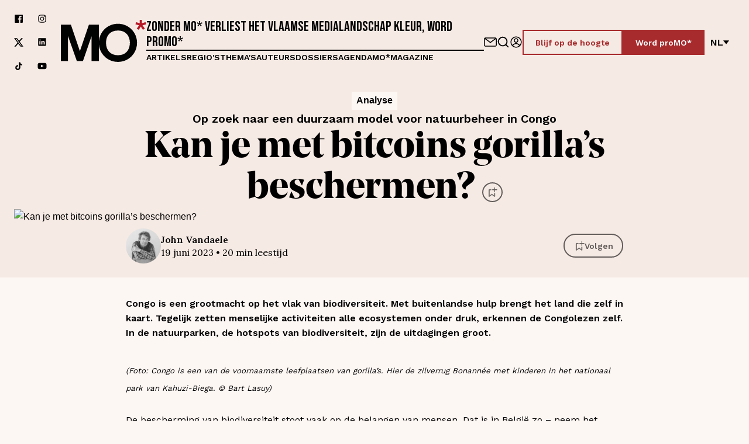

--- FILE ---
content_type: application/javascript
request_url: https://www.mo.be/_next/static/chunks/webpack-3bf19951a0524983.js
body_size: 4069
content:
!function(){"use strict";var e,t,a,c,r,f,n,d,b,o,u,i,s={},l={};function h(e){var t=l[e];if(void 0!==t)return t.exports;var a=l[e]={exports:{}},c=!0;try{s[e].call(a.exports,a,a.exports,h),c=!1}finally{c&&delete l[e]}return a.exports}h.m=s,e=[],h.O=function(t,a,c,r){if(a){r=r||0;for(var f=e.length;f>0&&e[f-1][2]>r;f--)e[f]=e[f-1];e[f]=[a,c,r];return}for(var n=1/0,f=0;f<e.length;f++){for(var a=e[f][0],c=e[f][1],r=e[f][2],d=!0,b=0;b<a.length;b++)n>=r&&Object.keys(h.O).every(function(e){return h.O[e](a[b])})?a.splice(b--,1):(d=!1,r<n&&(n=r));if(d){e.splice(f--,1);var o=c();void 0!==o&&(t=o)}}return t},h.n=function(e){var t=e&&e.__esModule?function(){return e.default}:function(){return e};return h.d(t,{a:t}),t},a=Object.getPrototypeOf?function(e){return Object.getPrototypeOf(e)}:function(e){return e.__proto__},h.t=function(e,c){if(1&c&&(e=this(e)),8&c||"object"==typeof e&&e&&(4&c&&e.__esModule||16&c&&"function"==typeof e.then))return e;var r=Object.create(null);h.r(r);var f={};t=t||[null,a({}),a([]),a(a)];for(var n=2&c&&e;"object"==typeof n&&!~t.indexOf(n);n=a(n))Object.getOwnPropertyNames(n).forEach(function(t){f[t]=function(){return e[t]}});return f.default=function(){return e},h.d(r,f),r},h.d=function(e,t){for(var a in t)h.o(t,a)&&!h.o(e,a)&&Object.defineProperty(e,a,{enumerable:!0,get:t[a]})},h.f={},h.e=function(e){return Promise.all(Object.keys(h.f).reduce(function(t,a){return h.f[a](e,t),t},[]))},h.u=function(e){return 9774===e?"static/chunks/framework-ed3401d63eb30ae8.js":3510===e?"static/chunks/bf533a01-80331e5105432900.js":3714===e?"static/chunks/fec483df-6cf2cb1459593c7f.js":1976===e?"static/chunks/1976-e2add417d4df2690.js":3961===e?"static/chunks/3961-cb4cf35a7538dd2c.js":1515===e?"static/chunks/1515-df4227e610ea0e61.js":8583===e?"static/chunks/8583-547885252e6d30d4.js":1457===e?"static/chunks/1457-c24c1ad3c77eccd7.js":1897===e?"static/chunks/1897-73e0fa012bfa4797.js":710===e?"static/chunks/710-449cbd50b69ddaa4.js":7409===e?"static/chunks/ee9ce975-3204351ad36f8459.js":1656===e?"static/chunks/1656-59111b9a063cb10f.js":1857===e?"static/chunks/1857-251616332b22f721.js":"static/chunks/"+(({261:"reactPlayerKaltura",2121:"reactPlayerFacebook",2546:"reactPlayerStreamable",3743:"reactPlayerVimeo",4439:"reactPlayerYouTube",4667:"reactPlayerMixcloud",6011:"reactPlayerFilePlayer",6125:"reactPlayerSoundCloud",6216:"reactPlayerTwitch",7596:"reactPlayerDailyMotion",7664:"reactPlayerPreview",8055:"reactPlayerWistia",8888:"reactPlayerVidyard"})[e]||e)+"."+({217:"e2fbf63acd2af281",261:"8cfb36abee47fdfc",367:"076903354cdb1613",394:"9be547f58bde99d3",464:"7d596255559e3399",748:"db516c88d3720574",787:"238f7b7e6398407c",855:"3fbcbdc451f5088a",977:"aaedc54fa0111a37",983:"67ca4e0a21869893",1005:"4a872214cf33c229",1208:"967eca26733cae52",1209:"98608a636809d2d5",1211:"f53657605a701a61",1232:"45bce5f17993c1e9",1354:"8b51e2a6b85a98cc",1372:"4c86c0a244cf4595",1471:"375a17f3b7f0f7e4",1571:"8bb5967db19ba7ea",1580:"bd3ebcb5b60bda55",1618:"3704784d1b428303",1789:"6a2380774ba0b187",1809:"b54ab75f64dae7ec",1959:"8de4d214f58a39b0",2121:"47be14591dfb1f02",2225:"3da60d18da838ca4",2241:"b31c49505514bca1",2291:"cc42eed926d32646",2449:"d49aac0b0731514d",2465:"17276dd0208ba215",2546:"0e2b2caba14757fd",2896:"ec283eb758932d6f",2960:"aae4ce0239f0a2f8",3224:"2d1c73ab24abcbde",3235:"fad0398c38899c63",3267:"799fe63a218b47a2",3429:"8153956a28b79dfc",3433:"f1a1feb573b99eae",3708:"fcc9cb0952b8ad90",3743:"33e1176d75f35919",4270:"e5ccc9e5ce236012",4326:"e624c018073c56ee",4439:"6ea3063afc1381d8",4493:"cbde8cc53efa4fe0",4567:"15ca9f3ae59225fe",4655:"55a1aa08d93dc6c2",4667:"f2a1e7975dcef684",4897:"aa9de38bb2bc63d4",4921:"c14e5a65d3083668",5037:"c1ab4011f76d586e",5096:"8ef415ba4aff994d",5108:"94d1aed665256a2a",5111:"03066d92f3e7ed92",5167:"db6cc14ae8d9b6fc",5238:"175dde522019ff25",5332:"34c381dfca51a9aa",5371:"c661300d198c9295",5665:"30b0d16b4073b00d",5718:"52c5d318fe2c6e40",5950:"5cd0d046abc88010",6011:"eef163f2e8270078",6111:"16b1421f94366a78",6125:"916d7d6aa99a9d4d",6216:"551a83beb516c073",6290:"94f7cadd1a4546f1",6404:"68f20e1bddd5f40b",6538:"ccd32b7495db26ba",6569:"0dee06694d4f7667",6592:"7c8b4fb93854c305",6715:"343c3f58a89edc6e",6769:"7ef2f15ddd591301",6775:"f16324e543c2f647",7048:"53e936f0d3ceb117",7259:"f1438e0f7624865b",7298:"b170a4f2aa43b328",7493:"dffce734bb709326",7596:"86af182e7bf81473",7664:"0e214daa96ae46e5",7787:"808bc4c53c47c65a",7913:"189615b6f2e20f17",7947:"c5d4f2260eb7ad18",8055:"6ac349563028229c",8369:"f3d446d95e2a92d2",8410:"8bb80aaefcb2137a",8416:"9d830464a0a1d86e",8750:"97c373a55c43b5d2",8835:"9dff9d9742cc60a1",8888:"c0b6345884b52e84",8997:"cd93b3493b95d808",9039:"87ba125ffe4101eb",9213:"b57e032061be9b8e",9433:"a4d31dc6fcec416d",9627:"7c150637e1da2d65",9651:"ebcdd6c7478af6bc",9664:"b5b102bf18a556c7",9872:"ed6bb65fb95a6447",9998:"8d272828fedb038f"})[e]+".js"},h.miniCssF=function(e){return"static/css/"+({367:"bef403e4b51110e5",394:"6df5f9f13c5196fa",983:"017c8989c7826157",1232:"733f67929f3350dc",1372:"eeb306a273d66116",1471:"c45b1e256e35f6de",1809:"0d3e9736396d42c2",2896:"b30748545fe4cf48",2960:"1eb4f51cdaaeff5d",3235:"874af29c93ae5165",3429:"d5642af8210dfc62",3433:"039d09b9d58b6129",4493:"ba522f142d3ad617",4897:"2d494399f57639bd",5037:"e7a97936175d5a6d",6592:"9199003994d2d630",6769:"d1f7ef310502aafa",6775:"9bd57c69c6b7f75c",7048:"11646b7e15d99726",7298:"a5803ecd887210d2",7947:"c563d7c55c347570",8416:"36d69a28edaab1b0",8750:"e85dd95defff1b83",9433:"3762f34706849685",9872:"4af3f998e90e4947"})[e]+".css"},h.g=function(){if("object"==typeof globalThis)return globalThis;try{return this||Function("return this")()}catch(e){if("object"==typeof window)return window}}(),h.o=function(e,t){return Object.prototype.hasOwnProperty.call(e,t)},c={},r="_N_E:",h.l=function(e,t,a,f){if(c[e]){c[e].push(t);return}if(void 0!==a)for(var n,d,b=document.getElementsByTagName("script"),o=0;o<b.length;o++){var u=b[o];if(u.getAttribute("src")==e||u.getAttribute("data-webpack")==r+a){n=u;break}}n||(d=!0,(n=document.createElement("script")).charset="utf-8",n.timeout=120,h.nc&&n.setAttribute("nonce",h.nc),n.setAttribute("data-webpack",r+a),n.src=h.tu(e)),c[e]=[t];var i=function(t,a){n.onerror=n.onload=null,clearTimeout(s);var r=c[e];if(delete c[e],n.parentNode&&n.parentNode.removeChild(n),r&&r.forEach(function(e){return e(a)}),t)return t(a)},s=setTimeout(i.bind(null,void 0,{type:"timeout",target:n}),12e4);n.onerror=i.bind(null,n.onerror),n.onload=i.bind(null,n.onload),d&&document.head.appendChild(n)},h.r=function(e){"undefined"!=typeof Symbol&&Symbol.toStringTag&&Object.defineProperty(e,Symbol.toStringTag,{value:"Module"}),Object.defineProperty(e,"__esModule",{value:!0})},h.tt=function(){return void 0===f&&(f={createScriptURL:function(e){return e}},"undefined"!=typeof trustedTypes&&trustedTypes.createPolicy&&(f=trustedTypes.createPolicy("nextjs#bundler",f))),f},h.tu=function(e){return h.tt().createScriptURL(e)},h.p="/_next/",n=function(e,t,a,c){var r=document.createElement("link");return r.rel="stylesheet",r.type="text/css",r.onerror=r.onload=function(f){if(r.onerror=r.onload=null,"load"===f.type)a();else{var n=f&&("load"===f.type?"missing":f.type),d=f&&f.target&&f.target.href||t,b=Error("Loading CSS chunk "+e+" failed.\n("+d+")");b.code="CSS_CHUNK_LOAD_FAILED",b.type=n,b.request=d,r.parentNode.removeChild(r),c(b)}},r.href=t,document.head.appendChild(r),r},d=function(e,t){for(var a=document.getElementsByTagName("link"),c=0;c<a.length;c++){var r=a[c],f=r.getAttribute("data-href")||r.getAttribute("href");if("stylesheet"===r.rel&&(f===e||f===t))return r}for(var n=document.getElementsByTagName("style"),c=0;c<n.length;c++){var r=n[c],f=r.getAttribute("data-href");if(f===e||f===t)return r}},b={2272:0},h.f.miniCss=function(e,t){b[e]?t.push(b[e]):0!==b[e]&&({367:1,394:1,983:1,1232:1,1372:1,1471:1,1809:1,2896:1,2960:1,3235:1,3429:1,3433:1,4493:1,4897:1,5037:1,6592:1,6769:1,6775:1,7048:1,7298:1,7947:1,8416:1,8750:1,9433:1,9872:1})[e]&&t.push(b[e]=new Promise(function(t,a){var c=h.miniCssF(e),r=h.p+c;if(d(c,r))return t();n(e,r,t,a)}).then(function(){b[e]=0},function(t){throw delete b[e],t}))},o={2272:0},h.f.j=function(e,t){var a=h.o(o,e)?o[e]:void 0;if(0!==a){if(a)t.push(a[2]);else if(/^(1(232|372|471|809)|2(272|896|960)|3(235|429|433|67|94)|6(592|769|775)|7(048|298|947)|9(433|83|872)|4493|4897|5037|8416|8750)$/.test(e))o[e]=0;else{var c=new Promise(function(t,c){a=o[e]=[t,c]});t.push(a[2]=c);var r=h.p+h.u(e),f=Error();h.l(r,function(t){if(h.o(o,e)&&(0!==(a=o[e])&&(o[e]=void 0),a)){var c=t&&("load"===t.type?"missing":t.type),r=t&&t.target&&t.target.src;f.message="Loading chunk "+e+" failed.\n("+c+": "+r+")",f.name="ChunkLoadError",f.type=c,f.request=r,a[1](f)}},"chunk-"+e,e)}}},h.O.j=function(e){return 0===o[e]},u=function(e,t){var a,c,r=t[0],f=t[1],n=t[2],d=0;if(r.some(function(e){return 0!==o[e]})){for(a in f)h.o(f,a)&&(h.m[a]=f[a]);if(n)var b=n(h)}for(e&&e(t);d<r.length;d++)c=r[d],h.o(o,c)&&o[c]&&o[c][0](),o[c]=0;return h.O(b)},(i=self.webpackChunk_N_E=self.webpackChunk_N_E||[]).forEach(u.bind(null,0)),i.push=u.bind(null,i.push.bind(i))}();

--- FILE ---
content_type: application/javascript
request_url: https://www.mo.be/_next/static/chunks/7493.dffce734bb709326.js
body_size: 4040
content:
(self.webpackChunk_N_E=self.webpackChunk_N_E||[]).push([[7493,2291],{14649:function(e,t,n){"use strict";var i,r;n.d(t,{w:function(){return i}}),(r=i||(i={})).Grey="#c7d1cd",r.Beige="#f6eae4",r.Green="#50a984",r.Brown="#a98979",r.Purple="#b799be",r.Blue="#b2cde1",r.Background="#fdf7f4",r.Verde="#c7d530",r.DirtyBrown="#b35325"},49233:function(e,t,n){"use strict";var i,r,a,o,l,u,c,s;n.d(t,{CX:function(){return i},H7:function(){return r},u3:function(){return o},vK:function(){return a}}),(l=i||(i={})).FullWidth="fullWidth",l.XL="Xl",l.L="l",l.M="m",l.S="s",l.XS="xs",l.Auto="auto",(u=r||(r={}))[u.FullWidth=0]="FullWidth",u[u.XL=1600]="XL",u[u.L=1270]="L",u[u.M=1040]="M",u[u.S=768]="S",u[u.XS=600]="XS",(c=a||(a={})).Left="left",c.Right="right",(s=o||(o={}))[s.mobile=768]="mobile",s[s.tablet=1123]="tablet",s[s.desktop=1280]="desktop"},1123:function(e,t,n){"use strict";n.d(t,{Y:function(){return d}});var i=n(34583),r=n(51976),a=n.n(r),o=n(29049),l=n(96010),u=n(43038),c=n(67003),s=n.n(c);let d=e=>{let{caption:t,captionHtml:n,copyright:r,copyrightLink:c,hasPadding:d,captionId:h}=e;return t||n||r?(0,i.jsxs)("div",{className:(0,o.Z)(s().Wrapper,{[s().HasPadding]:d}),children:[n&&(0,l.qJ)(n)&&(0,i.jsx)("div",{className:s().Caption,id:h,dangerouslySetInnerHTML:(0,u.K)(n)}),!(0,l.qJ)(n)&&t&&(0,i.jsx)("div",{className:s().Caption,id:h,children:(0,i.jsx)("p",{children:t})}),r&&c&&(0,i.jsxs)("div",{className:s().Copyright,children:["\xa9 ",(0,i.jsx)(a(),{href:c,children:r})]}),r&&!c&&(0,i.jsx)("div",{className:s().Copyright,children:(0,i.jsxs)("p",{children:["\xa9 ",r]})})]}):null}},38882:function(e,t,n){"use strict";n.d(t,{E:function(){return d}});var i=n(34583),r=n(78495),a=n(76085),o=n.n(a),l=n(96010),u=n(19655),c=n(11126),s=n.n(c);let d=e=>{let{src:t,width:n,ratio:a,alt:c,focus:d,contain:h,absolute:f}=e,g=(0,r.useMemo)(()=>(0,l.rk)(n,a),[a,n]),m=(0,r.useMemo)(()=>(0,u.V)(t||""),[t]),_=(0,r.useMemo)(()=>m?(0,u.$)(t||"",n,a,!0,h):f?t:(0,l.hB)(t||"",g.width,g.height,d,!0,null,h),[f,h,n,d,m,t,a,g.width,g.height]),p=(0,r.useMemo)(()=>_?(0,i.jsx)(o(),{src:_,alt:c||"",width:g.width,height:g.height,loading:"lazy",className:s().Image}):null,[c,g,_]);return(0,i.jsx)("div",{className:s().Wrapper,children:p})}},125:function(e,t,n){"use strict";n.d(t,{W:function(){return c}});var i=n(34583),r=n(78495),a=n(29049),o=n(49233),l=n(12455),u=n.n(l);let c=e=>{let{size:t="m",children:n,isLeft:l}=e,c=(0,r.useMemo)(()=>l?(0,i.jsx)("div",{className:u().IsLeft,children:n}):n,[n,l]);return(0,i.jsx)("div",{className:(0,a.Z)(u().Container,{[u().XSmall]:t===o.CX.XS,[u().Small]:t===o.CX.S,[u().Large]:t===o.CX.L,[u().XLarge]:t===o.CX.XL,[u().FullWidth]:t===o.CX.FullWidth,[u().IsLeftWrapper]:l}),children:c})}},97493:function(e,t,n){"use strict";n.r(t),n.d(t,{ImageLayout:function(){return g}});var i=n(34583),r=n(78495),a=n(38882),o=n(1123),l=n(125),u=n(9341),c=n(61802),s=n(19655),d=n(96010),h=n(90302),f=n(49233);let g=e=>{let{blok:t}=e,n=(0,r.useContext)(u.z),g=(0,r.useMemo)(()=>(0,s.V)(t.image.filename),[t.image.filename]),m=(0,c.G)(),_=(0,r.useMemo)(()=>{var e;return(null===(e=t.image)||void 0===e?void 0:e.filename)&&t.auto_ratio&&{width:g?t.image.width||0:(0,d.pz)(t.image.filename).width,height:g?t.image.height||0:(0,d.pz)(t.image.filename).height}},[t.auto_ratio,t.image.filename,t.image.height,t.image.width,g]),p=(0,r.useMemo)(()=>{var e;return(null===(e=t.image)||void 0===e?void 0:e.filename)&&t.layout!==f.CX.FullWidth},[t.image,t.layout]),v=(0,r.useMemo)(()=>{var e;return(null===(e=t.image)||void 0===e?void 0:e.filename)&&t.layout===f.CX.FullWidth},[t.image,t.layout]),w=m===f.u3.mobile?2:2.5;return(0,i.jsxs)("div",{...(0,h.LF)(t),children:[p&&(0,i.jsxs)(l.W,{size:t.layout,isLeft:n.hasSidebar,children:[(0,i.jsx)(a.E,{alt:t.image.alt,src:t.image.filename,width:_?_.width:t.layout,ratio:_?_.width/_.height:1.5,focus:t.image.focus}),(0,i.jsx)(o.Y,{captionHtml:t.caption,caption:t.image.title,copyright:t.image.copyright,copyrightLink:t.image.source,hasPadding:t.layout===f.CX.FullWidth})]}),v&&(0,i.jsxs)(l.W,{size:t.layout,children:[t.image.filename&&(0,i.jsx)(a.E,{alt:t.image.alt,src:t.image.filename,width:t.layout,ratio:w,focus:t.image.focus}),(0,i.jsx)(o.Y,{captionHtml:t.caption,caption:t.image.title,copyright:t.image.copyright,copyrightLink:t.image.source,hasPadding:t.layout===f.CX.FullWidth})]})]})};t.default=g},3810:function(e,t,n){"use strict";n.r(t),n.d(t,{RichText:function(){return g}});var i=n(34583),r=n(78495),a=n(29049),o=n(125),l=n(9341),u=n(20947),c=n(43038),s=n(90302),d=n(49233),h=n(48144),f=n.n(h);let g=e=>{var t,n;let{blok:h}=e,g=(0,r.useContext)(l.z);return(0,i.jsx)("div",{...(0,s.LF)(h),children:(0,i.jsx)(o.W,{size:g.hasSidebar?d.CX.FullWidth:d.CX.S,children:(0,i.jsx)("div",{className:(0,a.Z)(f().Container,{[f().HasSidebar]:g.hasSidebar,[(0,u.t)(null===(t=h.background_color)||void 0===t?void 0:t.value,f())]:null===(n=h.background_color)||void 0===n?void 0:n.value}),dangerouslySetInnerHTML:(0,c.a)(h.text)})})})};t.default=g},61352:function(e,t,n){"use strict";n.d(t,{LO:function(){return i},no:function(){return r}});let i="/assets/images/author-placeholder.svg",r={filename:"/assets/images/image-placeholder.jpg",alt:"MO* Magazine",absolute:!0,width:1280,ratio:1.77}},9341:function(e,t,n){"use strict";n.d(t,{T:function(){return a},z:function(){return r}});var i=n(34583);let r=(0,n(78495).createContext)({hasSidebar:!1}),a=e=>{let{hasSidebar:t=!1,children:n}=e;return(0,i.jsx)(r.Provider,{value:{hasSidebar:t},children:n})}},61802:function(e,t,n){"use strict";n.d(t,{G:function(){return a}});var i=n(78495),r=n(49233);let a=()=>{let[e,t]=(0,i.useState)(r.u3.mobile);return(0,i.useEffect)(()=>{let e=()=>{window.innerWidth<r.u3.mobile?t(r.u3.mobile):window.innerWidth<r.u3.tablet?t(r.u3.tablet):t(r.u3.desktop)};return window.addEventListener("resize",e),e(),()=>{window.removeEventListener("resize",e)}},[]),e}},19655:function(e,t,n){"use strict";n.d(t,{$:function(){return s},V:function(){return c}});var i=n(65858),r=n(34492),a=n(31110),o=n(4539),l=n(63923),u=n(96010);let c=e=>null==e?void 0:e.includes("cloudinary.com"),s=(e,t,n,c,s,g)=>{let m=new i.r({cloud:{cloudName:"www-mo-be"}}),_=(0,u.rk)(t,n).width,p=d(e),v=h(e);if(p){let t=m.image(p);return(s?t.resize((0,a.z5)().width(Math.round(g?_/10:_)).aspectRatio(n)).delivery((0,r.WU)((0,o.Zy)())):t.resize((0,a.hl)().width(Math.round(g?_/10:_)).aspectRatio(n).gravity(c?(0,l.j6)():(0,l.eV)("center"))),v)?f(e,v):decodeURI(t.toURL())}return null},d=e=>{let t=e.match(/\/upload\/(.+)/);if(t&&t[1])return t[1];throw Error("URL does not contain the expected pattern.")},h=e=>{let t="/upload/",n=e.indexOf(t);if(-1===n)return null;let i=e.substring(n+t.length);if(i.startsWith("v1"))return null;let r=i.indexOf("/");return -1===r?i:i.substring(0,r)},f=(e,t)=>{let n="/upload/",i=e.indexOf(n);if(-1===i)return e;let r=e.substring(0,i+n.length),a=e.substring(i+n.length);return"".concat(r).concat(t,"/").concat(a)}},20947:function(e,t,n){"use strict";n.d(t,{G:function(){return o},t:function(){return a}});var i=n(29049),r=n(14649);let a=(e,t)=>(0,i.Z)({[t.Beige]:e===r.w.Beige,[t.Blue]:e===r.w.Blue,[t.Brown]:e===r.w.Brown,[t.Green]:e===r.w.Green,[t.Grey]:e===r.w.Grey,[t.Purple]:e===r.w.Purple,[t.Verde]:e===r.w.Verde,[t.DirtyBrown]:e===r.w.DirtyBrown,[t.Background]:e===r.w.Background}),o=e=>e===r.w.Background?r.w.Beige:r.w.Background},43038:function(e,t,n){"use strict";n.d(t,{K:function(){return f},a:function(){return g}});var i=n(34583),r=n(3810),a=n(57494),o=n(96010),l=n(46808),u=n(90302),c=n(34388),s=n(28759),d=n.n(s);let h=(0,l.X)(u.Lf);h.nodes.image=e=>({tag:[{tag:"img",attrs:{...e.attrs,loading:"lazy"}}]});let f=e=>({__html:(0,u.Zm)(e,{schema:h})}),g=e=>({__html:(0,u.Zm)(e,{schema:h,resolver:(e,t)=>e===c.Q.RichText?a.renderToString((0,i.jsx)("div",{className:d().RichTextContainer,children:(0,i.jsx)(r.RichText,{blok:t})})):(console.error((0,o.HI)(": ".concat(e," does not exist"))),"")})})},96010:function(e,t,n){"use strict";n.d(t,{HI:function(){return s},gQ:function(){return u},hB:function(){return l},pz:function(){return a},qJ:function(){return c},rk:function(){return o}});var i=n(61352),r=n(49233);let a=e=>{if(!e)return{width:0,height:0};let t=parseInt(e.split("/")[5].split("x")[0],10),n=parseInt(e.split("/")[5].split("x")[1],10);return(t>4e3||n>4e3)&&(t>n?(n=Math.round(4e3/t*n),t=4e3):(t=Math.round(4e3/n*t),n=4e3)),{width:t,height:n}},o=function(e,t){let n=arguments.length>2&&void 0!==arguments[2]?arguments[2]:0,i=1280,a=n;switch(e){case r.CX.FullWidth:i=2*r.H7.L;break;case r.CX.L:i=r.H7.L;break;case r.CX.M:i=r.H7.M;break;case r.CX.S:i=r.H7.S;break;case r.CX.XS:i=r.H7.XS;break;default:"number"==typeof e&&0!==e&&(i=Math.round(e))}return a=Math.round(i/t),{width:i,height:a}},l=(e,t,n,i,r,a,o)=>{let l=e;return l+="/m",o&&(l+="/fit-in"),l+="/".concat(t,"x").concat(n),r&&!i&&(l+="/smart"),(a||o||i)&&(l+="/filters"),i&&(l+=":focal(".concat(i,")")),o&&(l+=":fill(transparent):format(png)"),a&&(null==a?void 0:a.length)>0&&a.forEach(e=>{l+=":".concat(e.filterType,"(").concat("grayscale"===e.filterType?"":e.intensity,")")}),l},u=e=>{var t,n,r,a,o,l,u,c,s;return(null==e?void 0:null===(n=e.content)||void 0===n?void 0:null===(t=n.preview_image)||void 0===t?void 0:t.filename)?null===(l=e.content)||void 0===l?void 0:l.preview_image:(null==e?void 0:null===(a=e.content)||void 0===a?void 0:null===(r=a.hero_image)||void 0===r?void 0:r.filename)?null===(u=e.content)||void 0===u?void 0:u.hero_image:(null==e?void 0:null===(o=e.content)||void 0===o?void 0:o.hero_image_url)?{filename:null===(c=e.content)||void 0===c?void 0:c.hero_image_url,alt:null===(s=e.content)||void 0===s?void 0:s.title,absolute:!0,width:1280,ratio:1.77}:i.no},c=e=>{var t;return!!(null==e?void 0:e.content)&&!!(null==e?void 0:null===(t=e.content[0])||void 0===t?void 0:t.content)},s=e=>{let t;let n=Error();n.stack&&(t=/\((.*):(\d+):(\d+)\)$/.exec(n.stack.split("\n")[2]));let i="file-not-found  ".concat(e);return t&&(i="filepath: ".concat(t[1].replace("webpack-internal:///./","")," ").concat(e)),i}},67003:function(e){e.exports={Caption:"Caption_Caption__TVQE0",Wrapper:"Caption_Wrapper__a8Mck",HasPadding:"Caption_HasPadding__pnYez",FullWidth:"Caption_FullWidth___6GxT",Copyright:"Caption_Copyright__aqQhH"}},11126:function(e){e.exports={Wrapper:"Image_Wrapper__wffXx",PreviewImage:"Image_PreviewImage__ZjvWh",Image:"Image_Image__Z96T_"}},12455:function(e){e.exports={Container:"Container_Container__t5pbA",FullWidth:"Container_FullWidth__fPKWR",XLarge:"Container_XLarge__9XfUp",Large:"Container_Large__KNlHt",Small:"Container_Small__zfhrG",XSmall:"Container_XSmall__VdFaX",IsLeftWrapper:"Container_IsLeftWrapper__N9pNT",IsLeft:"Container_IsLeft__MPcFB"}},48144:function(e){e.exports={Container:"RichText_Container__n1Ak1",Background:"RichText_Background__Uf2zl",Beige:"RichText_Beige__7lM3C",Blue:"RichText_Blue__03r4K",Brown:"RichText_Brown__REXjw",Green:"RichText_Green__wGr27",Grey:"RichText_Grey__6OW8w",Purple:"RichText_Purple__zRKVT",Verde:"RichText_Verde__5RFLE",DirtyBrown:"RichText_DirtyBrown__tr19H",HasSidebar:"RichText_HasSidebar__UCFe6",NoContainer:"RichText_NoContainer__df2NV"}},28759:function(e){e.exports={RichTextContainer:"RichTextBlockContainers_RichTextContainer__5PPZb"}},46808:function(e,t,n){"use strict";n.d(t,{X:function(){return r}});var i=Object.prototype.toString;function r(e){return function e(t,n){switch(i.call(t)){case"[object Array]":if((n=n||new Map).has(t))return n.get(t);var r=t.slice(0);return n.set(t,r),r.forEach(function(t,i){r[i]=e(t,n)}),r;case"[object Object]":if((n=n||new Map).has(t))return n.get(t);var a=Object.create(Object.getPrototypeOf(t));return n.set(t,a),Object.keys(t).forEach(function(i){a[i]=e(t[i],n)}),a;default:return t}}(e)}}}]);